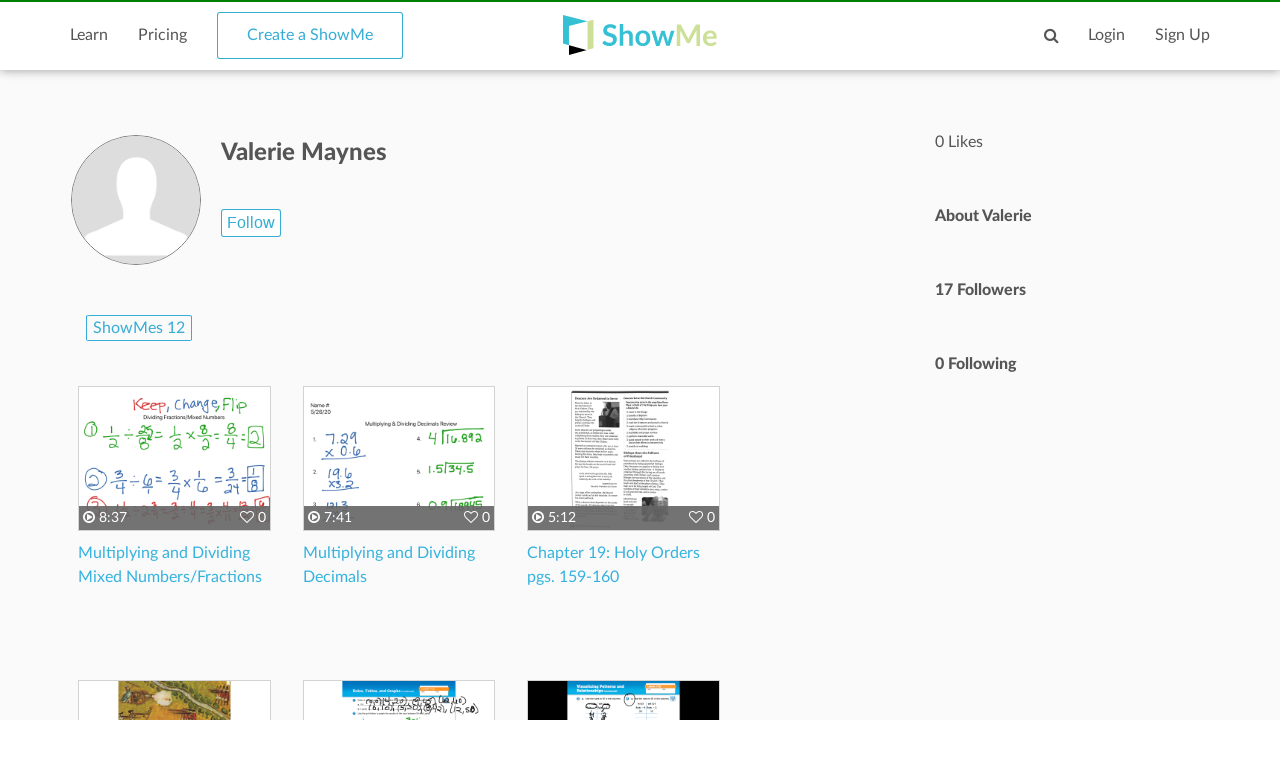

--- FILE ---
content_type: text/html; charset=utf-8
request_url: https://www.google.com/recaptcha/api2/aframe
body_size: 266
content:
<!DOCTYPE HTML><html><head><meta http-equiv="content-type" content="text/html; charset=UTF-8"></head><body><script nonce="TUIG1_djvqiHIaGg9qg2tg">/** Anti-fraud and anti-abuse applications only. See google.com/recaptcha */ try{var clients={'sodar':'https://pagead2.googlesyndication.com/pagead/sodar?'};window.addEventListener("message",function(a){try{if(a.source===window.parent){var b=JSON.parse(a.data);var c=clients[b['id']];if(c){var d=document.createElement('img');d.src=c+b['params']+'&rc='+(localStorage.getItem("rc::a")?sessionStorage.getItem("rc::b"):"");window.document.body.appendChild(d);sessionStorage.setItem("rc::e",parseInt(sessionStorage.getItem("rc::e")||0)+1);localStorage.setItem("rc::h",'1769392219149');}}}catch(b){}});window.parent.postMessage("_grecaptcha_ready", "*");}catch(b){}</script></body></html>